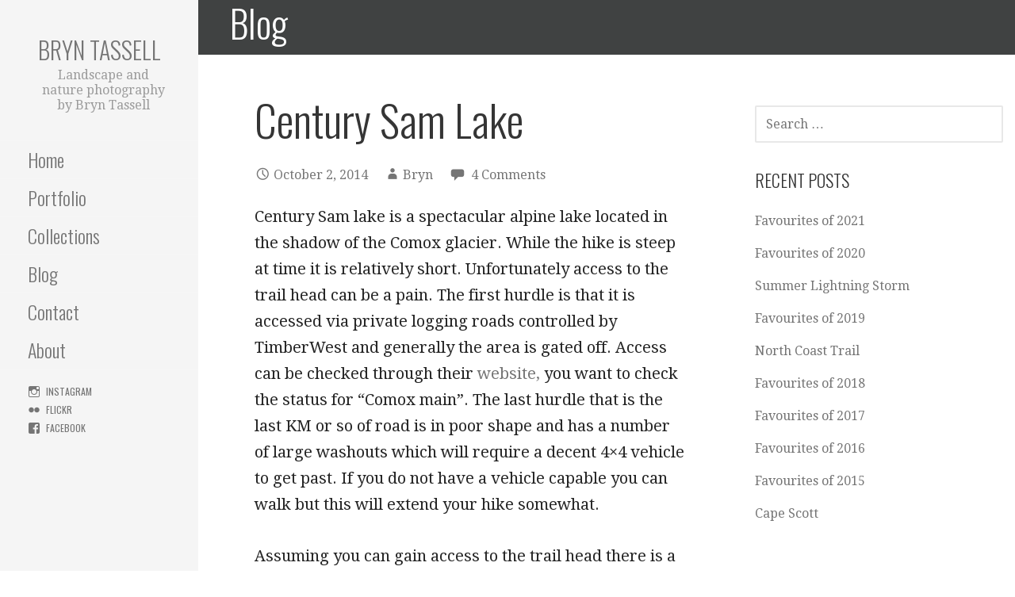

--- FILE ---
content_type: text/html; charset=UTF-8
request_url: https://www.bryntassell.ca/2014/10/02/century-sam-lake/
body_size: 13632
content:
<!DOCTYPE html>

<html lang="en-US">

<head>

	<meta charset="UTF-8">

	<meta name="viewport" content="width=device-width, initial-scale=1">

	<link rel="profile" href="https://gmpg.org/xfn/11">

	<link rel="pingback" href="https://www.bryntassell.ca/xmlrpc.php">

	<title>Century Sam Lake &#8211; Bryn Tassell</title>
<meta name='robots' content='max-image-preview:large'/>
<link rel='dns-prefetch' href='//fonts.googleapis.com'/>
<link rel="alternate" type="application/rss+xml" title="Bryn Tassell &raquo; Feed" href="https://www.bryntassell.ca/feed/"/>
<link rel="alternate" type="application/rss+xml" title="Bryn Tassell &raquo; Comments Feed" href="https://www.bryntassell.ca/comments/feed/"/>
<link rel="alternate" type="application/rss+xml" title="Bryn Tassell &raquo; Century Sam Lake Comments Feed" href="https://www.bryntassell.ca/2014/10/02/century-sam-lake/feed/"/>
<link rel="alternate" title="oEmbed (JSON)" type="application/json+oembed" href="https://www.bryntassell.ca/wp-json/oembed/1.0/embed?url=https%3A%2F%2Fwww.bryntassell.ca%2F2014%2F10%2F02%2Fcentury-sam-lake%2F"/>
<link rel="alternate" title="oEmbed (XML)" type="text/xml+oembed" href="https://www.bryntassell.ca/wp-json/oembed/1.0/embed?url=https%3A%2F%2Fwww.bryntassell.ca%2F2014%2F10%2F02%2Fcentury-sam-lake%2F&#038;format=xml"/>
<style id='wp-img-auto-sizes-contain-inline-css' type='text/css'>
img:is([sizes=auto i],[sizes^="auto," i]){contain-intrinsic-size:3000px 1500px}
/*# sourceURL=wp-img-auto-sizes-contain-inline-css */
</style>
<style id='wp-emoji-styles-inline-css' type='text/css'>

	img.wp-smiley, img.emoji {
		display: inline !important;
		border: none !important;
		box-shadow: none !important;
		height: 1em !important;
		width: 1em !important;
		margin: 0 0.07em !important;
		vertical-align: -0.1em !important;
		background: none !important;
		padding: 0 !important;
	}
/*# sourceURL=wp-emoji-styles-inline-css */
</style>
<style id='wp-block-library-inline-css' type='text/css'>
:root{--wp-block-synced-color:#7a00df;--wp-block-synced-color--rgb:122,0,223;--wp-bound-block-color:var(--wp-block-synced-color);--wp-editor-canvas-background:#ddd;--wp-admin-theme-color:#007cba;--wp-admin-theme-color--rgb:0,124,186;--wp-admin-theme-color-darker-10:#006ba1;--wp-admin-theme-color-darker-10--rgb:0,107,160.5;--wp-admin-theme-color-darker-20:#005a87;--wp-admin-theme-color-darker-20--rgb:0,90,135;--wp-admin-border-width-focus:2px}@media (min-resolution:192dpi){:root{--wp-admin-border-width-focus:1.5px}}.wp-element-button{cursor:pointer}:root .has-very-light-gray-background-color{background-color:#eee}:root .has-very-dark-gray-background-color{background-color:#313131}:root .has-very-light-gray-color{color:#eee}:root .has-very-dark-gray-color{color:#313131}:root .has-vivid-green-cyan-to-vivid-cyan-blue-gradient-background{background:linear-gradient(135deg,#00d084,#0693e3)}:root .has-purple-crush-gradient-background{background:linear-gradient(135deg,#34e2e4,#4721fb 50%,#ab1dfe)}:root .has-hazy-dawn-gradient-background{background:linear-gradient(135deg,#faaca8,#dad0ec)}:root .has-subdued-olive-gradient-background{background:linear-gradient(135deg,#fafae1,#67a671)}:root .has-atomic-cream-gradient-background{background:linear-gradient(135deg,#fdd79a,#004a59)}:root .has-nightshade-gradient-background{background:linear-gradient(135deg,#330968,#31cdcf)}:root .has-midnight-gradient-background{background:linear-gradient(135deg,#020381,#2874fc)}:root{--wp--preset--font-size--normal:16px;--wp--preset--font-size--huge:42px}.has-regular-font-size{font-size:1em}.has-larger-font-size{font-size:2.625em}.has-normal-font-size{font-size:var(--wp--preset--font-size--normal)}.has-huge-font-size{font-size:var(--wp--preset--font-size--huge)}.has-text-align-center{text-align:center}.has-text-align-left{text-align:left}.has-text-align-right{text-align:right}.has-fit-text{white-space:nowrap!important}#end-resizable-editor-section{display:none}.aligncenter{clear:both}.items-justified-left{justify-content:flex-start}.items-justified-center{justify-content:center}.items-justified-right{justify-content:flex-end}.items-justified-space-between{justify-content:space-between}.screen-reader-text{border:0;clip-path:inset(50%);height:1px;margin:-1px;overflow:hidden;padding:0;position:absolute;width:1px;word-wrap:normal!important}.screen-reader-text:focus{background-color:#ddd;clip-path:none;color:#444;display:block;font-size:1em;height:auto;left:5px;line-height:normal;padding:15px 23px 14px;text-decoration:none;top:5px;width:auto;z-index:100000}html :where(.has-border-color){border-style:solid}html :where([style*=border-top-color]){border-top-style:solid}html :where([style*=border-right-color]){border-right-style:solid}html :where([style*=border-bottom-color]){border-bottom-style:solid}html :where([style*=border-left-color]){border-left-style:solid}html :where([style*=border-width]){border-style:solid}html :where([style*=border-top-width]){border-top-style:solid}html :where([style*=border-right-width]){border-right-style:solid}html :where([style*=border-bottom-width]){border-bottom-style:solid}html :where([style*=border-left-width]){border-left-style:solid}html :where(img[class*=wp-image-]){height:auto;max-width:100%}:where(figure){margin:0 0 1em}html :where(.is-position-sticky){--wp-admin--admin-bar--position-offset:var(--wp-admin--admin-bar--height,0px)}@media screen and (max-width:600px){html :where(.is-position-sticky){--wp-admin--admin-bar--position-offset:0px}}

/*# sourceURL=wp-block-library-inline-css */
</style><style id='global-styles-inline-css' type='text/css'>
:root{--wp--preset--aspect-ratio--square: 1;--wp--preset--aspect-ratio--4-3: 4/3;--wp--preset--aspect-ratio--3-4: 3/4;--wp--preset--aspect-ratio--3-2: 3/2;--wp--preset--aspect-ratio--2-3: 2/3;--wp--preset--aspect-ratio--16-9: 16/9;--wp--preset--aspect-ratio--9-16: 9/16;--wp--preset--color--black: #000000;--wp--preset--color--cyan-bluish-gray: #abb8c3;--wp--preset--color--white: #ffffff;--wp--preset--color--pale-pink: #f78da7;--wp--preset--color--vivid-red: #cf2e2e;--wp--preset--color--luminous-vivid-orange: #ff6900;--wp--preset--color--luminous-vivid-amber: #fcb900;--wp--preset--color--light-green-cyan: #7bdcb5;--wp--preset--color--vivid-green-cyan: #00d084;--wp--preset--color--pale-cyan-blue: #8ed1fc;--wp--preset--color--vivid-cyan-blue: #0693e3;--wp--preset--color--vivid-purple: #9b51e0;--wp--preset--color--primary: #03263b;--wp--preset--color--secondary: #0b3954;--wp--preset--color--tertiary: #bddae6;--wp--preset--color--quaternary: #ff6663;--wp--preset--color--quinary: #ffffff;--wp--preset--gradient--vivid-cyan-blue-to-vivid-purple: linear-gradient(135deg,rgb(6,147,227) 0%,rgb(155,81,224) 100%);--wp--preset--gradient--light-green-cyan-to-vivid-green-cyan: linear-gradient(135deg,rgb(122,220,180) 0%,rgb(0,208,130) 100%);--wp--preset--gradient--luminous-vivid-amber-to-luminous-vivid-orange: linear-gradient(135deg,rgb(252,185,0) 0%,rgb(255,105,0) 100%);--wp--preset--gradient--luminous-vivid-orange-to-vivid-red: linear-gradient(135deg,rgb(255,105,0) 0%,rgb(207,46,46) 100%);--wp--preset--gradient--very-light-gray-to-cyan-bluish-gray: linear-gradient(135deg,rgb(238,238,238) 0%,rgb(169,184,195) 100%);--wp--preset--gradient--cool-to-warm-spectrum: linear-gradient(135deg,rgb(74,234,220) 0%,rgb(151,120,209) 20%,rgb(207,42,186) 40%,rgb(238,44,130) 60%,rgb(251,105,98) 80%,rgb(254,248,76) 100%);--wp--preset--gradient--blush-light-purple: linear-gradient(135deg,rgb(255,206,236) 0%,rgb(152,150,240) 100%);--wp--preset--gradient--blush-bordeaux: linear-gradient(135deg,rgb(254,205,165) 0%,rgb(254,45,45) 50%,rgb(107,0,62) 100%);--wp--preset--gradient--luminous-dusk: linear-gradient(135deg,rgb(255,203,112) 0%,rgb(199,81,192) 50%,rgb(65,88,208) 100%);--wp--preset--gradient--pale-ocean: linear-gradient(135deg,rgb(255,245,203) 0%,rgb(182,227,212) 50%,rgb(51,167,181) 100%);--wp--preset--gradient--electric-grass: linear-gradient(135deg,rgb(202,248,128) 0%,rgb(113,206,126) 100%);--wp--preset--gradient--midnight: linear-gradient(135deg,rgb(2,3,129) 0%,rgb(40,116,252) 100%);--wp--preset--font-size--small: 13px;--wp--preset--font-size--medium: 20px;--wp--preset--font-size--large: 36px;--wp--preset--font-size--x-large: 42px;--wp--preset--spacing--20: 0.44rem;--wp--preset--spacing--30: 0.67rem;--wp--preset--spacing--40: 1rem;--wp--preset--spacing--50: 1.5rem;--wp--preset--spacing--60: 2.25rem;--wp--preset--spacing--70: 3.38rem;--wp--preset--spacing--80: 5.06rem;--wp--preset--shadow--natural: 6px 6px 9px rgba(0, 0, 0, 0.2);--wp--preset--shadow--deep: 12px 12px 50px rgba(0, 0, 0, 0.4);--wp--preset--shadow--sharp: 6px 6px 0px rgba(0, 0, 0, 0.2);--wp--preset--shadow--outlined: 6px 6px 0px -3px rgb(255, 255, 255), 6px 6px rgb(0, 0, 0);--wp--preset--shadow--crisp: 6px 6px 0px rgb(0, 0, 0);}:where(.is-layout-flex){gap: 0.5em;}:where(.is-layout-grid){gap: 0.5em;}body .is-layout-flex{display: flex;}.is-layout-flex{flex-wrap: wrap;align-items: center;}.is-layout-flex > :is(*, div){margin: 0;}body .is-layout-grid{display: grid;}.is-layout-grid > :is(*, div){margin: 0;}:where(.wp-block-columns.is-layout-flex){gap: 2em;}:where(.wp-block-columns.is-layout-grid){gap: 2em;}:where(.wp-block-post-template.is-layout-flex){gap: 1.25em;}:where(.wp-block-post-template.is-layout-grid){gap: 1.25em;}.has-black-color{color: var(--wp--preset--color--black) !important;}.has-cyan-bluish-gray-color{color: var(--wp--preset--color--cyan-bluish-gray) !important;}.has-white-color{color: var(--wp--preset--color--white) !important;}.has-pale-pink-color{color: var(--wp--preset--color--pale-pink) !important;}.has-vivid-red-color{color: var(--wp--preset--color--vivid-red) !important;}.has-luminous-vivid-orange-color{color: var(--wp--preset--color--luminous-vivid-orange) !important;}.has-luminous-vivid-amber-color{color: var(--wp--preset--color--luminous-vivid-amber) !important;}.has-light-green-cyan-color{color: var(--wp--preset--color--light-green-cyan) !important;}.has-vivid-green-cyan-color{color: var(--wp--preset--color--vivid-green-cyan) !important;}.has-pale-cyan-blue-color{color: var(--wp--preset--color--pale-cyan-blue) !important;}.has-vivid-cyan-blue-color{color: var(--wp--preset--color--vivid-cyan-blue) !important;}.has-vivid-purple-color{color: var(--wp--preset--color--vivid-purple) !important;}.has-black-background-color{background-color: var(--wp--preset--color--black) !important;}.has-cyan-bluish-gray-background-color{background-color: var(--wp--preset--color--cyan-bluish-gray) !important;}.has-white-background-color{background-color: var(--wp--preset--color--white) !important;}.has-pale-pink-background-color{background-color: var(--wp--preset--color--pale-pink) !important;}.has-vivid-red-background-color{background-color: var(--wp--preset--color--vivid-red) !important;}.has-luminous-vivid-orange-background-color{background-color: var(--wp--preset--color--luminous-vivid-orange) !important;}.has-luminous-vivid-amber-background-color{background-color: var(--wp--preset--color--luminous-vivid-amber) !important;}.has-light-green-cyan-background-color{background-color: var(--wp--preset--color--light-green-cyan) !important;}.has-vivid-green-cyan-background-color{background-color: var(--wp--preset--color--vivid-green-cyan) !important;}.has-pale-cyan-blue-background-color{background-color: var(--wp--preset--color--pale-cyan-blue) !important;}.has-vivid-cyan-blue-background-color{background-color: var(--wp--preset--color--vivid-cyan-blue) !important;}.has-vivid-purple-background-color{background-color: var(--wp--preset--color--vivid-purple) !important;}.has-black-border-color{border-color: var(--wp--preset--color--black) !important;}.has-cyan-bluish-gray-border-color{border-color: var(--wp--preset--color--cyan-bluish-gray) !important;}.has-white-border-color{border-color: var(--wp--preset--color--white) !important;}.has-pale-pink-border-color{border-color: var(--wp--preset--color--pale-pink) !important;}.has-vivid-red-border-color{border-color: var(--wp--preset--color--vivid-red) !important;}.has-luminous-vivid-orange-border-color{border-color: var(--wp--preset--color--luminous-vivid-orange) !important;}.has-luminous-vivid-amber-border-color{border-color: var(--wp--preset--color--luminous-vivid-amber) !important;}.has-light-green-cyan-border-color{border-color: var(--wp--preset--color--light-green-cyan) !important;}.has-vivid-green-cyan-border-color{border-color: var(--wp--preset--color--vivid-green-cyan) !important;}.has-pale-cyan-blue-border-color{border-color: var(--wp--preset--color--pale-cyan-blue) !important;}.has-vivid-cyan-blue-border-color{border-color: var(--wp--preset--color--vivid-cyan-blue) !important;}.has-vivid-purple-border-color{border-color: var(--wp--preset--color--vivid-purple) !important;}.has-vivid-cyan-blue-to-vivid-purple-gradient-background{background: var(--wp--preset--gradient--vivid-cyan-blue-to-vivid-purple) !important;}.has-light-green-cyan-to-vivid-green-cyan-gradient-background{background: var(--wp--preset--gradient--light-green-cyan-to-vivid-green-cyan) !important;}.has-luminous-vivid-amber-to-luminous-vivid-orange-gradient-background{background: var(--wp--preset--gradient--luminous-vivid-amber-to-luminous-vivid-orange) !important;}.has-luminous-vivid-orange-to-vivid-red-gradient-background{background: var(--wp--preset--gradient--luminous-vivid-orange-to-vivid-red) !important;}.has-very-light-gray-to-cyan-bluish-gray-gradient-background{background: var(--wp--preset--gradient--very-light-gray-to-cyan-bluish-gray) !important;}.has-cool-to-warm-spectrum-gradient-background{background: var(--wp--preset--gradient--cool-to-warm-spectrum) !important;}.has-blush-light-purple-gradient-background{background: var(--wp--preset--gradient--blush-light-purple) !important;}.has-blush-bordeaux-gradient-background{background: var(--wp--preset--gradient--blush-bordeaux) !important;}.has-luminous-dusk-gradient-background{background: var(--wp--preset--gradient--luminous-dusk) !important;}.has-pale-ocean-gradient-background{background: var(--wp--preset--gradient--pale-ocean) !important;}.has-electric-grass-gradient-background{background: var(--wp--preset--gradient--electric-grass) !important;}.has-midnight-gradient-background{background: var(--wp--preset--gradient--midnight) !important;}.has-small-font-size{font-size: var(--wp--preset--font-size--small) !important;}.has-medium-font-size{font-size: var(--wp--preset--font-size--medium) !important;}.has-large-font-size{font-size: var(--wp--preset--font-size--large) !important;}.has-x-large-font-size{font-size: var(--wp--preset--font-size--x-large) !important;}
/*# sourceURL=global-styles-inline-css */
</style>

<style id='classic-theme-styles-inline-css' type='text/css'>
/*! This file is auto-generated */
.wp-block-button__link{color:#fff;background-color:#32373c;border-radius:9999px;box-shadow:none;text-decoration:none;padding:calc(.667em + 2px) calc(1.333em + 2px);font-size:1.125em}.wp-block-file__button{background:#32373c;color:#fff;text-decoration:none}
/*# sourceURL=/wp-includes/css/classic-themes.min.css */
</style>
<link rel='stylesheet' id='escapade-css' href='https://www.bryntassell.ca/wp-content/themes/escapade/style.css?ver=1.1.3' type='text/css' media='all'/>
<style id='escapade-inline-css' type='text/css'>
.site-title a,.site-title a:visited{color:#757575;}.site-title a:hover,.site-title a:visited:hover{color:rgba(117, 117, 117, 0.8);}
.hero,.hero .widget h1,.hero .widget h2,.hero .widget h3,.hero .widget h4,.hero .widget h5,.hero .widget h6,.hero .widget p,.hero .widget blockquote,.hero .widget cite,.hero .widget table,.hero .widget ul,.hero .widget ol,.hero .widget li,.hero .widget dd,.hero .widget dt,.hero .widget address,.hero .widget code,.hero .widget pre,.hero .widget .widget-title,.hero .page-header h1{color:#ffffff;}
.main-navigation ul li a,.main-navigation ul li a:visited,.main-navigation ul li a:hover,.main-navigation ul li a:focus,.main-navigation ul li a:visited:hover{color:#757575;}.main-navigation .sub-menu .menu-item-has-children > a::after{border-right-color:#757575;border-left-color:#757575;}.menu-toggle div{background-color:#757575;}header .social-menu a,header .social-menu a:visited{color:#757575;}.main-navigation ul li a:hover,.main-navigation ul li a:focus{color:rgba(117, 117, 117, 0.8);}header .social-menu a:hover,header .social-menu a:visited:hover{color:rgba(117, 117, 117, 0.8);}
h1,h2,h3,h4,h5,h6,label,legend,table th,dl dt,.entry-title,.entry-title a,.entry-title a:visited,.widget-title{color:#353535;}.entry-title a:hover,.entry-title a:visited:hover,.entry-title a:focus,.entry-title a:visited:focus,.entry-title a:active,.entry-title a:visited:active{color:rgba(53, 53, 53, 0.8);}
body,input,select,textarea,input[type="text"]:focus,input[type="email"]:focus,input[type="url"]:focus,input[type="password"]:focus,input[type="search"]:focus,input[type="number"]:focus,input[type="tel"]:focus,input[type="range"]:focus,input[type="date"]:focus,input[type="month"]:focus,input[type="week"]:focus,input[type="time"]:focus,input[type="datetime"]:focus,input[type="datetime-local"]:focus,input[type="color"]:focus,textarea:focus,.navigation.pagination .paging-nav-text{color:#252525;}hr{background-color:rgba(37, 37, 37, 0.1);border-color:rgba(37, 37, 37, 0.1);}input[type="text"],input[type="email"],input[type="url"],input[type="password"],input[type="search"],input[type="number"],input[type="tel"],input[type="range"],input[type="date"],input[type="month"],input[type="week"],input[type="time"],input[type="datetime"],input[type="datetime-local"],input[type="color"],textarea,.select2-container .select2-choice{color:rgba(37, 37, 37, 0.5);border-color:rgba(37, 37, 37, 0.1);}select,fieldset,blockquote,pre,code,abbr,acronym,.hentry table th,.hentry table td{border-color:rgba(37, 37, 37, 0.1);}.hentry table tr:hover td{background-color:rgba(37, 37, 37, 0.05);}
blockquote,.entry-meta,.entry-footer,.comment-meta .says,.logged-in-as,.wp-block-coblocks-author__heading{color:#757575;}
.site-footer .widget-title,.site-footer h1,.site-footer h2,.site-footer h3,.site-footer h4,.site-footer h5,.site-footer h6{color:#757575;}
.site-footer .widget,.site-footer .widget form label{color:#757575;}
.footer-menu ul li a,.footer-menu ul li a:visited{color:#757575;}.site-info-wrapper .social-menu a{background-color:#757575;}.footer-menu ul li a:hover,.footer-menu ul li a:visited:hover{color:rgba(117, 117, 117, 0.8);}
.site-info-wrapper .site-info-text{color:#757575;}
a,a:visited,.entry-title a:hover,.entry-title a:visited:hover{color:#757575;}.navigation.pagination .nav-links .page-numbers.current,.social-menu a:hover{background-color:#757575;}.main-navigation ul li:hover,.main-navigation li.current-menu-item,.main-navigation ul li.current-menu-item > a:hover,.main-navigation ul li.current-menu-item > a:visited:hover,.woocommerce-cart-menu-item .woocommerce.widget_shopping_cart p.buttons a:hover{background-color:#757575;}a:hover,a:visited:hover,a:focus,a:visited:focus,a:active,a:visited:active{color:rgba(117, 117, 117, 0.8);}.comment-list li.bypostauthor{border-color:rgba(117, 117, 117, 0.2);}
button,a.button,a.button:visited,input[type="button"],input[type="reset"],input[type="submit"],.wp-block-button__link,.site-info-wrapper .social-menu a:hover{background-color:#cc494f;border-color:#cc494f;}button:hover,button:active,button:focus,a.button:hover,a.button:active,a.button:focus,a.button:visited:hover,a.button:visited:active,a.button:visited:focus,input[type="button"]:hover,input[type="button"]:active,input[type="button"]:focus,input[type="reset"]:hover,input[type="reset"]:active,input[type="reset"]:focus,input[type="submit"]:hover,input[type="submit"]:active,input[type="submit"]:focus{background-color:rgba(204, 73, 79, 0.8);border-color:rgba(204, 73, 79, 0.8);}
button,button:hover,button:active,button:focus,a.button,a.button:hover,a.button:active,a.button:focus,a.button:visited,a.button:visited:hover,a.button:visited:active,a.button:visited:focus,input[type="button"],input[type="button"]:hover,input[type="button"]:active,input[type="button"]:focus,input[type="reset"],input[type="reset"]:hover,input[type="reset"]:active,input[type="reset"]:focus,input[type="submit"],input[type="submit"]:hover,input[type="submit"]:active,input[type="submit"]:focus,.wp-block-button__link{color:#ffffff;}.main-navigation ul > li:hover > a,.main-navigation ul > li:hover > a:hover,.main-navigation ul > li:hover > a:visited,.main-navigation ul > li:hover > a:visited:hover,.main-navigation ul li.current-menu-item > a{color:#ffffff;}
body{background-color:#ffffff;}.navigation.pagination .nav-links .page-numbers.current{color:#ffffff;}
.site-header{background-color:#414242;}.site-header{-webkit-box-shadow:inset 0 0 0 9999em;-moz-box-shadow:inset 0 0 0 9999em;box-shadow:inset 0 0 0 9999em;color:rgba(65, 66, 66, 0.50);}
.main-navigation-container,.main-navigation.open,.main-navigation ul ul,.main-navigation .sub-menu{background-color:#f5f5f5;}.side-masthead{background-color:#f5f5f5;}
.site-footer{background-color:#eeeeee;}
.site-info-wrapper{background-color:#ffffff;}.site-info-wrapper .social-menu a,.site-info-wrapper .social-menu a:visited,.site-info-wrapper .social-menu a:hover,.site-info-wrapper .social-menu a:visited:hover{color:#ffffff;}
.has-primary-color{color:#03263b;}.has-primary-background-color{background-color:#03263b;}
.has-secondary-color{color:#0b3954;}.has-secondary-background-color{background-color:#0b3954;}
.has-tertiary-color{color:#bddae6;}.has-tertiary-background-color{background-color:#bddae6;}
.has-quaternary-color{color:#ff6663;}.has-quaternary-background-color{background-color:#ff6663;}
.has-quinary-color{color:#ffffff;}.has-quinary-background-color{background-color:#ffffff;}
/*# sourceURL=escapade-inline-css */
</style>
<link rel='stylesheet' id='escapade-fonts-css' href='https://fonts.googleapis.com/css?family=Oswald%3A300%2C400%2C700%7CDroid+Serif%3A300%2C400%2C700&#038;subset=latin&#038;ver=1.8.9' type='text/css' media='all'/>
<style id='escapade-fonts-inline-css' type='text/css'>
.site-title{font-family:"Oswald", sans-serif;}
.main-navigation ul li a,.main-navigation ul li a:visited,button,a.button,a.fl-button,input[type="button"],input[type="reset"],input[type="submit"]{font-family:"Oswald", sans-serif;}
h1,h2,h3,h4,h5,h6,label,legend,table th,dl dt,.entry-title,.widget-title{font-family:"Oswald", sans-serif;}
body,p,ol li,ul li,dl dd,.fl-callout-text{font-family:"Droid Serif", sans-serif;}
blockquote,.entry-meta,.entry-footer,.comment-list li .comment-meta .says,.comment-list li .comment-metadata,.comment-reply-link,#respond .logged-in-as{font-family:"Droid Serif", sans-serif;}
/*# sourceURL=escapade-fonts-inline-css */
</style>
<!--n2css--><!--n2js--><script type="text/javascript" src="https://www.bryntassell.ca/wp-includes/js/jquery/jquery.min.js?ver=3.7.1" id="jquery-core-js"></script>
<script type="text/javascript" src="https://www.bryntassell.ca/wp-includes/js/jquery/jquery-migrate.min.js?ver=3.4.1" id="jquery-migrate-js"></script>
<script type="text/javascript" src="https://www.bryntassell.ca/wp-content/plugins/google-analyticator/external-tracking.min.js?ver=6.5.4" id="ga-external-tracking-js"></script>
<link rel="https://api.w.org/" href="https://www.bryntassell.ca/wp-json/"/><link rel="alternate" title="JSON" type="application/json" href="https://www.bryntassell.ca/wp-json/wp/v2/posts/2400"/><link rel="EditURI" type="application/rsd+xml" title="RSD" href="https://www.bryntassell.ca/xmlrpc.php?rsd"/>
<meta name="generator" content="WordPress 6.9"/>
<link rel="canonical" href="https://www.bryntassell.ca/2014/10/02/century-sam-lake/"/>
<link rel='shortlink' href='https://www.bryntassell.ca/?p=2400'/>
<style type='text/css'>
.site-title a,.site-title a:visited{color:757575;}
</style><!-- Google Analytics Tracking by Google Analyticator 6.5.4: http://www.videousermanuals.com/google-analyticator/ -->
<script type="text/javascript">
    var analyticsFileTypes = [''];
    var analyticsSnippet = 'enabled';
    var analyticsEventTracking = 'enabled';
</script>
<script type="text/javascript">
	var _gaq = _gaq || [];
  
	_gaq.push(['_setAccount', 'UA-1979878-1']);
    _gaq.push(['_addDevId', 'i9k95']); // Google Analyticator App ID with Google
	_gaq.push(['_trackPageview']);

	(function() {
		var ga = document.createElement('script'); ga.type = 'text/javascript'; ga.async = true;
		                ga.src = ('https:' == document.location.protocol ? 'https://ssl' : 'http://www') + '.google-analytics.com/ga.js';
		                var s = document.getElementsByTagName('script')[0]; s.parentNode.insertBefore(ga, s);
	})();
</script>
		<style type="text/css" id="wp-custom-css">
			.page .site-header {padding: 0px;}
.blog .site-header {padding: 0px;}
.single .site-header {padding: 0px}
.page-title {color:#fff}
.site-info-wrapper {padding-top: 10px; padding-bottom: 10px}
body.layout-one-column-narrow #content {
  max-width: 1100px;
  margin: 0 auto; }		</style>
		
</head>

<body class="wp-singular post-template-default single single-post postid-2400 single-format-standard wp-theme-primer wp-child-theme-escapade layout-two-column-default">

	
	<a class="skip-link screen-reader-text" href="#content">Skip to content</a>

	
	<header id="masthead" class="site-header" role="banner">

		
		<div class="side-masthead">

			
<div class="menu-toggle" id="menu-toggle" role="button" tabindex="0">
	<div></div>
	<div></div>
	<div></div>
</div><!-- #menu-toggle -->

<div class="site-title-wrapper">

	
	<div class="site-title"><a href="https://www.bryntassell.ca/" rel="home">Bryn Tassell</a></div>
	<div class="site-description">Landscape and nature photography by Bryn Tassell</div>
</div><!-- .site-title-wrapper -->

			
<div class="main-navigation-container">

	
	<nav id="site-navigation" class="main-navigation">

		<div class="menu-main-menu-container"><ul id="menu-main-menu" class="menu"><li id="menu-item-2254" class="menu-item menu-item-type-post_type menu-item-object-page menu-item-home menu-item-2254"><a href="https://www.bryntassell.ca/">Home</a></li>
<li id="menu-item-2239" class="menu-item menu-item-type-post_type menu-item-object-page menu-item-has-children menu-item-2239"><a href="https://www.bryntassell.ca/photos/">Portfolio</a>
<span class="expand" role="button" tabindex="0"></span>

<ul class="sub-menu">
	<li id="menu-item-2244" class="menu-item menu-item-type-post_type menu-item-object-page menu-item-2244"><a href="https://www.bryntassell.ca/photos/landscape/">Landscape</a></li>
	<li id="menu-item-2241" class="menu-item menu-item-type-post_type menu-item-object-page menu-item-2241"><a href="https://www.bryntassell.ca/photos/nature/">Nature</a></li>
	<li id="menu-item-2240" class="menu-item menu-item-type-post_type menu-item-object-page menu-item-2240"><a href="https://www.bryntassell.ca/photos/life/">Lifestyle</a></li>
</ul>
</li>
<li id="menu-item-2427" class="menu-item menu-item-type-post_type menu-item-object-page menu-item-has-children menu-item-2427"><a href="https://www.bryntassell.ca/collections/">Collections</a>
<span class="expand" role="button" tabindex="0"></span>

<ul class="sub-menu">
	<li id="menu-item-2428" class="menu-item menu-item-type-post_type menu-item-object-page menu-item-2428"><a href="https://www.bryntassell.ca/collections/panama/">Panama</a></li>
	<li id="menu-item-2433" class="menu-item menu-item-type-post_type menu-item-object-page menu-item-2433"><a href="https://www.bryntassell.ca/collections/iceland/">Iceland</a></li>
	<li id="menu-item-2534" class="menu-item menu-item-type-post_type menu-item-object-page menu-item-2534"><a href="https://www.bryntassell.ca/collections/borneo/">Borneo</a></li>
	<li id="menu-item-2853" class="menu-item menu-item-type-post_type menu-item-object-page menu-item-2853"><a href="https://www.bryntassell.ca/collections/caving/">Caving</a></li>
</ul>
</li>
<li id="menu-item-2243" class="menu-item menu-item-type-post_type menu-item-object-page current_page_parent menu-item-2243"><a href="https://www.bryntassell.ca/blog/">Blog</a></li>
<li id="menu-item-2237" class="menu-item menu-item-type-post_type menu-item-object-page menu-item-2237"><a href="https://www.bryntassell.ca/contact/">Contact</a></li>
<li id="menu-item-2255" class="menu-item menu-item-type-post_type menu-item-object-page menu-item-2255"><a href="https://www.bryntassell.ca/about/">About</a></li>
</ul></div>
	</nav><!-- #site-navigation -->

	
</div>

			
<nav class="social-menu">

	<div class="menu-social-container"><ul id="menu-social" class="menu"><li id="menu-item-2584" class="menu-item menu-item-type-custom menu-item-object-custom menu-item-2584"><a target="_blank" href="https://www.instagram.com/bryntassell/">Instagram</a></li>
<li id="menu-item-2585" class="menu-item menu-item-type-custom menu-item-object-custom menu-item-2585"><a target="_blank" href="https://www.flickr.com/photos/bryntassell/">Flickr</a></li>
<li id="menu-item-2790" class="menu-item menu-item-type-custom menu-item-object-custom menu-item-2790"><a target="_blank" href="https://www.facebook.com/Photography-by-Bryn-Tassell-323077684829/">Facebook</a></li>
</ul></div>
</nav><!-- .social-menu -->

		</div>

		
<div class="hero">

	
	<div class="hero-inner">

		
<div class="page-title-container">

	<header class="page-header">

		<h2 class="page-title">Blog</h2>
	</header><!-- .entry-header -->

</div><!-- .page-title-container -->

	</div>

</div>

	</header><!-- #masthead -->

	<div id="page" class="hfeed site">

		<div id="content" class="site-content">

<div id="primary" class="content-area">

	<main id="main" class="site-main" role="main">

	
<article id="post-2400" class="post-2400 post type-post status-publish format-standard hentry category-hiking category-landscape category-park category-photo-2 tag-alpine tag-century-sam tag-glacier tag-strathcona-provincial-park">

	
	
		
	
	
<header class="entry-header">

	<div class="entry-header-row">

		<div class="entry-header-column">

			
			
				<h1 class="entry-title">Century Sam Lake</h1>

			
			
		</div><!-- .entry-header-column -->

	</div><!-- .entry-header-row -->

</header><!-- .entry-header -->

	
<div class="entry-meta">

	
		<span class="posted-date">October 2, 2014</span>

	
	<span class="posted-author"><a href="https://www.bryntassell.ca/author/bryn/" title="Posts by Bryn" rel="author">Bryn</a></span>

	
		<span class="comments-number">

			<a href="https://www.bryntassell.ca/2014/10/02/century-sam-lake/#comments" class="comments-link">4 Comments</a>
		</span>

	
</div><!-- .entry-meta -->

	
		
<div class="entry-content">

	<p>Century Sam lake is a spectacular alpine lake located in the shadow of the Comox glacier. While the hike is steep at time it is relatively short. Unfortunately access to the trail head can be a pain. The first hurdle is that it is accessed via private logging roads controlled by TimberWest and generally the area is gated off. Access can be checked through their <a href="http://www.timberwest.com/community/access/recreational-access.aspx" target="_blank">website,</a> you want to check the status for &#8220;Comox main&#8221;. The last hurdle that is the last KM or so of road is in poor shape and has a number of large washouts which will require a decent 4&#215;4 vehicle to get past. If you do not have a vehicle capable you can walk but this will extend your hike somewhat.</p>
<p>Assuming you can gain access to the trail head there is a lovely hike starting relatively flat following a creek through some mature forest and a few slide paths before getting into a step section of forest that you will make your way through until you reach the lake at the top. While the lake is stunning one of the other attractions is a snow cave which is often formed in the snowfield just beyond the lake.</p>
<figure id="attachment_2402" aria-describedby="caption-attachment-2402" style="width: 750px" class="wp-caption aligncenter"><a href="https://www.bryntassell.ca/2014/10/02/century-sam-lake/_d8c1922_web/" rel="attachment wp-att-2402"><img fetchpriority="high" decoding="async" class="wp-image-2402 size-full" src="https://www.bryntassell.ca/wp-content/uploads/2014/10/D8C1922_web.jpg" alt="_D8C1922_web" width="750" height="500" srcset="https://www.bryntassell.ca/wp-content/uploads/2014/10/D8C1922_web.jpg 750w, https://www.bryntassell.ca/wp-content/uploads/2014/10/D8C1922_web-600x400.jpg 600w, https://www.bryntassell.ca/wp-content/uploads/2014/10/D8C1922_web-400x266.jpg 400w" sizes="(max-width: 750px) 100vw, 750px" /></a><figcaption id="caption-attachment-2402" class="wp-caption-text">Crossing the steam near the trail head</figcaption></figure>
<p>The lake is filled from a snowfield and the Comox glacier (I assume) which sits above the lake which gives it that stunning &#8220;alpine&#8221; lake colour from the particles suspended in the water.</p>
<figure id="attachment_2406" aria-describedby="caption-attachment-2406" style="width: 750px" class="wp-caption aligncenter"><a href="https://www.flickr.com/photos/bryntassell/15382695081/"><img decoding="async" class="size-full wp-image-2406" src="https://www.bryntassell.ca/wp-content/uploads/2014/10/D8C2041_web.jpg" alt="Looking down onto Century Sam lake" width="750" height="500" srcset="https://www.bryntassell.ca/wp-content/uploads/2014/10/D8C2041_web.jpg 750w, https://www.bryntassell.ca/wp-content/uploads/2014/10/D8C2041_web-600x400.jpg 600w, https://www.bryntassell.ca/wp-content/uploads/2014/10/D8C2041_web-400x266.jpg 400w" sizes="(max-width: 750px) 100vw, 750px" /></a><figcaption id="caption-attachment-2406" class="wp-caption-text">Looking down onto Century Sam lake</figcaption></figure>
<p>One of the big draws of this hike is the &#8220;snow cave&#8221; that is formed in the snowfield at the far end of the lake. While this is a stunningly beautiful feature use extreme caution if you decide to explore inside of it, there is no knowing when/if it will collapse.</p>
<figure id="attachment_2405" aria-describedby="caption-attachment-2405" style="width: 750px" class="wp-caption aligncenter"><a href="https://www.flickr.com/photos/bryntassell/15229301438/"><img decoding="async" class="wp-image-2405 size-full" src="https://www.bryntassell.ca/wp-content/uploads/2014/10/D8C2037_web.jpg" alt="_D8C2037_web" width="750" height="500" srcset="https://www.bryntassell.ca/wp-content/uploads/2014/10/D8C2037_web.jpg 750w, https://www.bryntassell.ca/wp-content/uploads/2014/10/D8C2037_web-600x400.jpg 600w, https://www.bryntassell.ca/wp-content/uploads/2014/10/D8C2037_web-400x266.jpg 400w" sizes="(max-width: 750px) 100vw, 750px" /></a><figcaption id="caption-attachment-2405" class="wp-caption-text">Water coming down the side of the surrounding mountains with the snow cave in the background</figcaption></figure>
<figure id="attachment_2404" aria-describedby="caption-attachment-2404" style="width: 750px" class="wp-caption aligncenter"><a href="https://www.flickr.com/photos/bryntassell/15199197040/"><img loading="lazy" decoding="async" class="wp-image-2404 size-full" src="https://www.bryntassell.ca/wp-content/uploads/2014/10/D8C2030_web.jpg" alt="_D8C2030_web" width="750" height="500" srcset="https://www.bryntassell.ca/wp-content/uploads/2014/10/D8C2030_web.jpg 750w, https://www.bryntassell.ca/wp-content/uploads/2014/10/D8C2030_web-600x400.jpg 600w, https://www.bryntassell.ca/wp-content/uploads/2014/10/D8C2030_web-400x266.jpg 400w" sizes="auto, (max-width: 750px) 100vw, 750px" /></a><figcaption id="caption-attachment-2404" class="wp-caption-text">Melt water pouring out of the cave entrance, notice the collapsed snow and ice</figcaption></figure>
<figure id="attachment_2403" aria-describedby="caption-attachment-2403" style="width: 750px" class="wp-caption aligncenter"><a href="https://www.flickr.com/photos/bryntassell/15362869126/"><img loading="lazy" decoding="async" class="wp-image-2403 size-full" src="https://www.bryntassell.ca/wp-content/uploads/2014/10/D8C1992_web.jpg" alt="_D8C1992_web" width="750" height="500" srcset="https://www.bryntassell.ca/wp-content/uploads/2014/10/D8C1992_web.jpg 750w, https://www.bryntassell.ca/wp-content/uploads/2014/10/D8C1992_web-600x400.jpg 600w, https://www.bryntassell.ca/wp-content/uploads/2014/10/D8C1992_web-400x266.jpg 400w" sizes="auto, (max-width: 750px) 100vw, 750px" /></a><figcaption id="caption-attachment-2403" class="wp-caption-text">A large ice arch formed in the remaining snow and ice</figcaption></figure>
<p>Inside the cave while eerie and ominous is a pretty amazing place once you get past the constant deluge of cold water falling from the ceiling.</p>
<figure id="attachment_2409" aria-describedby="caption-attachment-2409" style="width: 750px" class="wp-caption aligncenter"><a href="https://www.flickr.com/photos/bryntassell/10417067196/"><img loading="lazy" decoding="async" class="wp-image-2409 size-full" src="https://www.bryntassell.ca/wp-content/uploads/2014/10/DSC6306_web.jpg" alt="_DSC6306_web" width="750" height="498" srcset="https://www.bryntassell.ca/wp-content/uploads/2014/10/DSC6306_web.jpg 750w, https://www.bryntassell.ca/wp-content/uploads/2014/10/DSC6306_web-600x398.jpg 600w, https://www.bryntassell.ca/wp-content/uploads/2014/10/DSC6306_web-400x265.jpg 400w" sizes="auto, (max-width: 750px) 100vw, 750px" /></a><figcaption id="caption-attachment-2409" class="wp-caption-text">Looking out towards the entrance of the cave</figcaption></figure>
<figure id="attachment_2407" aria-describedby="caption-attachment-2407" style="width: 750px" class="wp-caption aligncenter"><a href="https://www.bryntassell.ca/?attachment_id=2407"><img loading="lazy" decoding="async" class="wp-image-2407 size-full" src="https://www.bryntassell.ca/wp-content/uploads/2014/10/D8C8898_web.jpg" alt="_D8C8898_web" width="750" height="500" srcset="https://www.bryntassell.ca/wp-content/uploads/2014/10/D8C8898_web.jpg 750w, https://www.bryntassell.ca/wp-content/uploads/2014/10/D8C8898_web-600x400.jpg 600w, https://www.bryntassell.ca/wp-content/uploads/2014/10/D8C8898_web-400x266.jpg 400w" sizes="auto, (max-width: 750px) 100vw, 750px" /></a><figcaption id="caption-attachment-2407" class="wp-caption-text">A fellow explorer standing in one of the cave entrances</figcaption></figure>
<figure id="attachment_2408" aria-describedby="caption-attachment-2408" style="width: 750px" class="wp-caption aligncenter"><a href="https://www.flickr.com/photos/bryntassell/14693226553/"><img loading="lazy" decoding="async" class="wp-image-2408 size-full" src="https://www.bryntassell.ca/wp-content/uploads/2014/10/D8C8926_web.jpg" alt="_D8C8926_web" width="750" height="500" srcset="https://www.bryntassell.ca/wp-content/uploads/2014/10/D8C8926_web.jpg 750w, https://www.bryntassell.ca/wp-content/uploads/2014/10/D8C8926_web-600x400.jpg 600w, https://www.bryntassell.ca/wp-content/uploads/2014/10/D8C8926_web-400x266.jpg 400w" sizes="auto, (max-width: 750px) 100vw, 750px" /></a><figcaption id="caption-attachment-2408" class="wp-caption-text">Melt water carves it&#8217;s way through the ice and rock towards the cave entrance</figcaption></figure>
<p>Century Sam is a trip well worth taking assuming you are able to gain access to the trail head. It is one of the more unique hikes I have done on Vancouver Island and given the relative ease of the hike given the nature of the scenery it is certainly very rewarding. The trail is usually in good condition as it is maintained by <a href="http://www.comoxhiking.com/" target="_blank">Comox District Mountaineering Club</a> and is well marked for the most part.</p>

</div><!-- .entry-content -->

	
	
<footer class="entry-footer">

	<div class="entry-footer-right">

		
	</div>

	
		
		
			<span class="cat-links">

				Posted in: <a href="https://www.bryntassell.ca/category/hiking/" rel="category tag">hiking</a>, <a href="https://www.bryntassell.ca/category/photo-2/landscape/" rel="category tag">landscape</a>, <a href="https://www.bryntassell.ca/category/park/" rel="category tag">park</a>, <a href="https://www.bryntassell.ca/category/photo-2/" rel="category tag">photo</a>
			</span>

		
		
		
			<span class="tags-links">

				Filed under: <a href="https://www.bryntassell.ca/tag/alpine/" rel="tag">alpine</a>, <a href="https://www.bryntassell.ca/tag/century-sam/" rel="tag">century sam</a>, <a href="https://www.bryntassell.ca/tag/glacier/" rel="tag">glacier</a>, <a href="https://www.bryntassell.ca/tag/strathcona-provincial-park/" rel="tag">Strathcona Provincial Park</a>
			</span>

		
	
</footer><!-- .entry-footer -->

	
</article><!-- #post-## -->

	<nav class="navigation post-navigation" aria-label="Posts">
		<h2 class="screen-reader-text">Post navigation</h2>
		<div class="nav-links"><div class="nav-previous"><a href="https://www.bryntassell.ca/2014/08/19/marble-meadows/" rel="prev">&larr; Marble Meadows</a></div><div class="nav-next"><a href="https://www.bryntassell.ca/2015/01/01/favourites-from-2014/" rel="next">Favourites from 2014 &rarr;</a></div></div>
	</nav>
<div id="comments" class="comments-area">

	
		<h2 class="comments-title">
		4 thoughts on <span>&ldquo;Century Sam Lake&rdquo;</span>		</h2>

		
		<ol class="comment-list">
				<li id="comment-6151" class="comment even thread-even depth-1 parent">
			<article id="div-comment-6151" class="comment-body">
				<footer class="comment-meta">
					<div class="comment-author vcard">
						<img alt='' src='https://secure.gravatar.com/avatar/f62e0b64444c37539de0a294f1e279634dfaf00b6eced555cb923ec4ec6184ab?s=32&#038;d=mm&#038;r=g' srcset='https://secure.gravatar.com/avatar/f62e0b64444c37539de0a294f1e279634dfaf00b6eced555cb923ec4ec6184ab?s=64&#038;d=mm&#038;r=g 2x' class='avatar avatar-32 photo' height='32' width='32' loading='lazy' decoding='async'/>						<b class="fn">Line couture</b> <span class="says">says:</span>					</div><!-- .comment-author -->

					<div class="comment-metadata">
						<a href="https://www.bryntassell.ca/2014/10/02/century-sam-lake/#comment-6151"><time datetime="2017-08-30T18:31:10-07:00">August 30, 2017 at 6:31 pm</time></a>					</div><!-- .comment-metadata -->

									</footer><!-- .comment-meta -->

				<div class="comment-content">
					<p>How long is it from trail head to the lake :)?!</p>
				</div><!-- .comment-content -->

				<div class="reply"><a rel="nofollow" class="comment-reply-link" href="https://www.bryntassell.ca/2014/10/02/century-sam-lake/?replytocom=6151#respond" data-commentid="6151" data-postid="2400" data-belowelement="div-comment-6151" data-respondelement="respond" data-replyto="Reply to Line couture" aria-label="Reply to Line couture">Reply</a></div>			</article><!-- .comment-body -->
		<ol class="children">
		<li id="comment-6152" class="comment odd alt depth-2">
			<article id="div-comment-6152" class="comment-body">
				<footer class="comment-meta">
					<div class="comment-author vcard">
						<img alt='' src='https://secure.gravatar.com/avatar/24548e649757c5cf879b8db9f81bdf65024a74329b829d7f5d6fbb3819efaa42?s=32&#038;d=mm&#038;r=g' srcset='https://secure.gravatar.com/avatar/24548e649757c5cf879b8db9f81bdf65024a74329b829d7f5d6fbb3819efaa42?s=64&#038;d=mm&#038;r=g 2x' class='avatar avatar-32 photo' height='32' width='32' loading='lazy' decoding='async'/>						<b class="fn">Bryn</b> <span class="says">says:</span>					</div><!-- .comment-author -->

					<div class="comment-metadata">
						<a href="https://www.bryntassell.ca/2014/10/02/century-sam-lake/#comment-6152"><time datetime="2017-08-30T21:07:42-07:00">August 30, 2017 at 9:07 pm</time></a>					</div><!-- .comment-metadata -->

									</footer><!-- .comment-meta -->

				<div class="comment-content">
					<p>It&#8217;s about a 2-3 hour hike from the trail head. The trailhead is accessed through private forest land which means it can be closed off at times (due to high fire risk etc). I think the road to the trailhead has also been deactivated so you may need to walk a bit further unless you have a capable 4&#215;4.</p>
				</div><!-- .comment-content -->

				<div class="reply"><a rel="nofollow" class="comment-reply-link" href="https://www.bryntassell.ca/2014/10/02/century-sam-lake/?replytocom=6152#respond" data-commentid="6152" data-postid="2400" data-belowelement="div-comment-6152" data-respondelement="respond" data-replyto="Reply to Bryn" aria-label="Reply to Bryn">Reply</a></div>			</article><!-- .comment-body -->
		</li><!-- #comment-## -->
</ol><!-- .children -->
</li><!-- #comment-## -->
		<li id="comment-6428" class="comment even thread-odd thread-alt depth-1 parent">
			<article id="div-comment-6428" class="comment-body">
				<footer class="comment-meta">
					<div class="comment-author vcard">
						<img alt='' src='https://secure.gravatar.com/avatar/8ae8ae0a62f74a514bb639155a4d5bae00240771f1099efdc1a132bffa69b67a?s=32&#038;d=mm&#038;r=g' srcset='https://secure.gravatar.com/avatar/8ae8ae0a62f74a514bb639155a4d5bae00240771f1099efdc1a132bffa69b67a?s=64&#038;d=mm&#038;r=g 2x' class='avatar avatar-32 photo' height='32' width='32' loading='lazy' decoding='async'/>						<b class="fn">Audrey Kiene</b> <span class="says">says:</span>					</div><!-- .comment-author -->

					<div class="comment-metadata">
						<a href="https://www.bryntassell.ca/2014/10/02/century-sam-lake/#comment-6428"><time datetime="2019-04-30T08:50:07-07:00">April 30, 2019 at 8:50 am</time></a>					</div><!-- .comment-metadata -->

									</footer><!-- .comment-meta -->

				<div class="comment-content">
					<p>How many km is it to walk from the beginning of the logging toad to the trailhead</p>
				</div><!-- .comment-content -->

				<div class="reply"><a rel="nofollow" class="comment-reply-link" href="https://www.bryntassell.ca/2014/10/02/century-sam-lake/?replytocom=6428#respond" data-commentid="6428" data-postid="2400" data-belowelement="div-comment-6428" data-respondelement="respond" data-replyto="Reply to Audrey Kiene" aria-label="Reply to Audrey Kiene">Reply</a></div>			</article><!-- .comment-body -->
		<ol class="children">
		<li id="comment-6429" class="comment byuser comment-author-bryn bypostauthor odd alt depth-2">
			<article id="div-comment-6429" class="comment-body">
				<footer class="comment-meta">
					<div class="comment-author vcard">
						<img alt='' src='https://secure.gravatar.com/avatar/24548e649757c5cf879b8db9f81bdf65024a74329b829d7f5d6fbb3819efaa42?s=32&#038;d=mm&#038;r=g' srcset='https://secure.gravatar.com/avatar/24548e649757c5cf879b8db9f81bdf65024a74329b829d7f5d6fbb3819efaa42?s=64&#038;d=mm&#038;r=g 2x' class='avatar avatar-32 photo' height='32' width='32' loading='lazy' decoding='async'/>						<b class="fn"><a href="https://www.bryntassell.ca" class="url" rel="ugc">Bryn</a></b> <span class="says">says:</span>					</div><!-- .comment-author -->

					<div class="comment-metadata">
						<a href="https://www.bryntassell.ca/2014/10/02/century-sam-lake/#comment-6429"><time datetime="2019-04-30T08:57:12-07:00">April 30, 2019 at 8:57 am</time></a>					</div><!-- .comment-metadata -->

									</footer><!-- .comment-meta -->

				<div class="comment-content">
					<p>It has been a few years since I was up there. The last time I was up there you could drive right to the trailhead with a reasonable 4&#215;4 with decent clearance. My understanding is that may not be possible any longer, I would guess it would add 1-2km to the hike but I am not 100% sure.</p>
				</div><!-- .comment-content -->

				<div class="reply"><a rel="nofollow" class="comment-reply-link" href="https://www.bryntassell.ca/2014/10/02/century-sam-lake/?replytocom=6429#respond" data-commentid="6429" data-postid="2400" data-belowelement="div-comment-6429" data-respondelement="respond" data-replyto="Reply to Bryn" aria-label="Reply to Bryn">Reply</a></div>			</article><!-- .comment-body -->
		</li><!-- #comment-## -->
</ol><!-- .children -->
</li><!-- #comment-## -->
		</ol><!-- .comment-list -->

		
	
	
		<div id="respond" class="comment-respond">
		<h3 id="reply-title" class="comment-reply-title">Leave a Reply <small><a rel="nofollow" id="cancel-comment-reply-link" href="/2014/10/02/century-sam-lake/#respond" style="display:none;">Cancel reply</a></small></h3><form action="https://www.bryntassell.ca/wp-comments-post.php" method="post" id="commentform" class="comment-form"><p class="comment-notes"><span id="email-notes">Your email address will not be published.</span> <span class="required-field-message">Required fields are marked <span class="required">*</span></span></p><p class="comment-form-comment"><label for="comment">Comment <span class="required">*</span></label> <textarea id="comment" name="comment" cols="45" rows="8" maxlength="65525" required></textarea></p><p class="comment-form-author"><label for="author">Name <span class="required">*</span></label> <input id="author" name="author" type="text" value="" size="30" maxlength="245" autocomplete="name" required /></p>
<p class="comment-form-email"><label for="email">Email <span class="required">*</span></label> <input id="email" name="email" type="email" value="" size="30" maxlength="100" aria-describedby="email-notes" autocomplete="email" required /></p>
<p class="comment-form-url"><label for="url">Website</label> <input id="url" name="url" type="url" value="" size="30" maxlength="200" autocomplete="url"/></p>
<p class="form-submit"><input name="submit" type="submit" id="submit" class="submit" value="Post Comment"/> <input type='hidden' name='comment_post_ID' value='2400' id='comment_post_ID'/>
<input type='hidden' name='comment_parent' id='comment_parent' value='0'/>
</p><p style="display: none;"><input type="hidden" id="akismet_comment_nonce" name="akismet_comment_nonce" value="d9e3ea6fcc"/></p><p style="display: none !important;" class="akismet-fields-container" data-prefix="ak_"><label>&#916;<textarea name="ak_hp_textarea" cols="45" rows="8" maxlength="100"></textarea></label><input type="hidden" id="ak_js_1" name="ak_js" value="127"/><script>document.getElementById( "ak_js_1" ).setAttribute( "value", ( new Date() ).getTime() );</script></p></form>	</div><!-- #respond -->
	
</div><!-- #comments -->

	</main><!-- #main -->

</div><!-- #primary -->


<div id="secondary" class="widget-area" role="complementary">

	<aside id="search-6" class="widget widget_search"><form role="search" method="get" class="search-form" action="https://www.bryntassell.ca/">
				<label>
					<span class="screen-reader-text">Search for:</span>
					<input type="search" class="search-field" placeholder="Search &hellip;" value="" name="s"/>
				</label>
				<input type="submit" class="search-submit" value="Search"/>
			</form></aside>
		<aside id="recent-posts-7" class="widget widget_recent_entries">
		<h4 class="widget-title">Recent Posts</h4>
		<ul>
											<li>
					<a href="https://www.bryntassell.ca/2022/01/03/favourites-of-2021/">Favourites of 2021</a>
									</li>
											<li>
					<a href="https://www.bryntassell.ca/2021/01/01/favourites-of-2020/">Favourites of 2020</a>
									</li>
											<li>
					<a href="https://www.bryntassell.ca/2020/08/17/summer-lightning-storm-2/">Summer Lightning Storm</a>
									</li>
											<li>
					<a href="https://www.bryntassell.ca/2019/12/22/favourites-of-2019/">Favourites of 2019</a>
									</li>
											<li>
					<a href="https://www.bryntassell.ca/2019/10/06/north-coast-trail/">North Coast Trail</a>
									</li>
											<li>
					<a href="https://www.bryntassell.ca/2019/01/03/favourites-of-2018/">Favourites of 2018</a>
									</li>
											<li>
					<a href="https://www.bryntassell.ca/2018/01/01/favourites-of-2017/">Favourites of 2017</a>
									</li>
											<li>
					<a href="https://www.bryntassell.ca/2017/01/03/favourites-of-2016/">Favourites of 2016</a>
									</li>
											<li>
					<a href="https://www.bryntassell.ca/2015/12/30/favourites-of-2015/">Favourites of 2015</a>
									</li>
											<li>
					<a href="https://www.bryntassell.ca/2015/09/02/cape-scott/">Cape Scott</a>
									</li>
					</ul>

		</aside>
</div><!-- #secondary -->

		</div><!-- #content -->

		
		<footer id="colophon" class="site-footer">

			<div class="site-footer-inner">

				
			</div><!-- .site-footer-inner -->

		</footer><!-- #colophon -->

		
<div class="site-info-wrapper">

	<div class="site-info">

		<div class="site-info-inner">

			
<div class="site-info-text">

	Copyright &copy; 2026 Bryn Tassell
</div>

		</div><!-- .site-info-inner -->

	</div><!-- .site-info -->

</div><!-- .site-info-wrapper -->

	</div><!-- #page -->

	<script type="speculationrules">
{"prefetch":[{"source":"document","where":{"and":[{"href_matches":"/*"},{"not":{"href_matches":["/wp-*.php","/wp-admin/*","/wp-content/uploads/*","/wp-content/*","/wp-content/plugins/*","/wp-content/themes/escapade/*","/wp-content/themes/primer/*","/*\\?(.+)"]}},{"not":{"selector_matches":"a[rel~=\"nofollow\"]"}},{"not":{"selector_matches":".no-prefetch, .no-prefetch a"}}]},"eagerness":"conservative"}]}
</script>
	<script>
	/* IE11 skip link focus fix */
	/(trident|msie)/i.test(navigator.userAgent)&&document.getElementById&&window.addEventListener&&window.addEventListener("hashchange",function(){var t,e=location.hash.substring(1);/^[A-z0-9_-]+$/.test(e)&&(t=document.getElementById(e))&&(/^(?:a|select|input|button|textarea)$/i.test(t.tagName)||(t.tabIndex=-1),t.focus())},!1);
	</script>
	<script type="text/javascript" src="https://www.bryntassell.ca/wp-content/themes/primer/assets/js/navigation.min.js?ver=1.8.9" id="primer-navigation-js"></script>
<script type="text/javascript" src="https://www.bryntassell.ca/wp-includes/js/comment-reply.min.js?ver=6.9" id="comment-reply-js" async="async" data-wp-strategy="async" fetchpriority="low"></script>
<script defer type="text/javascript" src="https://www.bryntassell.ca/wp-content/plugins/akismet/_inc/akismet-frontend.js?ver=1763286365" id="akismet-frontend-js"></script>
<script id="wp-emoji-settings" type="application/json">
{"baseUrl":"https://s.w.org/images/core/emoji/17.0.2/72x72/","ext":".png","svgUrl":"https://s.w.org/images/core/emoji/17.0.2/svg/","svgExt":".svg","source":{"concatemoji":"https://www.bryntassell.ca/wp-includes/js/wp-emoji-release.min.js?ver=6.9"}}
</script>
<script type="module">
/* <![CDATA[ */
/*! This file is auto-generated */
const a=JSON.parse(document.getElementById("wp-emoji-settings").textContent),o=(window._wpemojiSettings=a,"wpEmojiSettingsSupports"),s=["flag","emoji"];function i(e){try{var t={supportTests:e,timestamp:(new Date).valueOf()};sessionStorage.setItem(o,JSON.stringify(t))}catch(e){}}function c(e,t,n){e.clearRect(0,0,e.canvas.width,e.canvas.height),e.fillText(t,0,0);t=new Uint32Array(e.getImageData(0,0,e.canvas.width,e.canvas.height).data);e.clearRect(0,0,e.canvas.width,e.canvas.height),e.fillText(n,0,0);const a=new Uint32Array(e.getImageData(0,0,e.canvas.width,e.canvas.height).data);return t.every((e,t)=>e===a[t])}function p(e,t){e.clearRect(0,0,e.canvas.width,e.canvas.height),e.fillText(t,0,0);var n=e.getImageData(16,16,1,1);for(let e=0;e<n.data.length;e++)if(0!==n.data[e])return!1;return!0}function u(e,t,n,a){switch(t){case"flag":return n(e,"\ud83c\udff3\ufe0f\u200d\u26a7\ufe0f","\ud83c\udff3\ufe0f\u200b\u26a7\ufe0f")?!1:!n(e,"\ud83c\udde8\ud83c\uddf6","\ud83c\udde8\u200b\ud83c\uddf6")&&!n(e,"\ud83c\udff4\udb40\udc67\udb40\udc62\udb40\udc65\udb40\udc6e\udb40\udc67\udb40\udc7f","\ud83c\udff4\u200b\udb40\udc67\u200b\udb40\udc62\u200b\udb40\udc65\u200b\udb40\udc6e\u200b\udb40\udc67\u200b\udb40\udc7f");case"emoji":return!a(e,"\ud83e\u1fac8")}return!1}function f(e,t,n,a){let r;const o=(r="undefined"!=typeof WorkerGlobalScope&&self instanceof WorkerGlobalScope?new OffscreenCanvas(300,150):document.createElement("canvas")).getContext("2d",{willReadFrequently:!0}),s=(o.textBaseline="top",o.font="600 32px Arial",{});return e.forEach(e=>{s[e]=t(o,e,n,a)}),s}function r(e){var t=document.createElement("script");t.src=e,t.defer=!0,document.head.appendChild(t)}a.supports={everything:!0,everythingExceptFlag:!0},new Promise(t=>{let n=function(){try{var e=JSON.parse(sessionStorage.getItem(o));if("object"==typeof e&&"number"==typeof e.timestamp&&(new Date).valueOf()<e.timestamp+604800&&"object"==typeof e.supportTests)return e.supportTests}catch(e){}return null}();if(!n){if("undefined"!=typeof Worker&&"undefined"!=typeof OffscreenCanvas&&"undefined"!=typeof URL&&URL.createObjectURL&&"undefined"!=typeof Blob)try{var e="postMessage("+f.toString()+"("+[JSON.stringify(s),u.toString(),c.toString(),p.toString()].join(",")+"));",a=new Blob([e],{type:"text/javascript"});const r=new Worker(URL.createObjectURL(a),{name:"wpTestEmojiSupports"});return void(r.onmessage=e=>{i(n=e.data),r.terminate(),t(n)})}catch(e){}i(n=f(s,u,c,p))}t(n)}).then(e=>{for(const n in e)a.supports[n]=e[n],a.supports.everything=a.supports.everything&&a.supports[n],"flag"!==n&&(a.supports.everythingExceptFlag=a.supports.everythingExceptFlag&&a.supports[n]);var t;a.supports.everythingExceptFlag=a.supports.everythingExceptFlag&&!a.supports.flag,a.supports.everything||((t=a.source||{}).concatemoji?r(t.concatemoji):t.wpemoji&&t.twemoji&&(r(t.twemoji),r(t.wpemoji)))});
//# sourceURL=https://www.bryntassell.ca/wp-includes/js/wp-emoji-loader.min.js
/* ]]> */
</script>

<script defer src="https://static.cloudflareinsights.com/beacon.min.js/vcd15cbe7772f49c399c6a5babf22c1241717689176015" integrity="sha512-ZpsOmlRQV6y907TI0dKBHq9Md29nnaEIPlkf84rnaERnq6zvWvPUqr2ft8M1aS28oN72PdrCzSjY4U6VaAw1EQ==" data-cf-beacon='{"version":"2024.11.0","token":"746a6eb5155c42a7929d868847813592","r":1,"server_timing":{"name":{"cfCacheStatus":true,"cfEdge":true,"cfExtPri":true,"cfL4":true,"cfOrigin":true,"cfSpeedBrain":true},"location_startswith":null}}' crossorigin="anonymous"></script>
</body>

</html>
